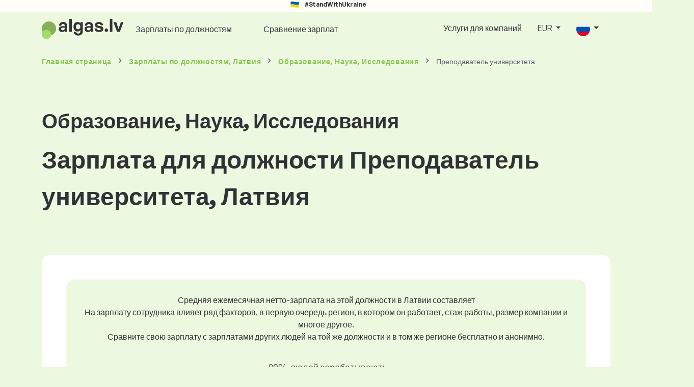

--- FILE ---
content_type: text/html; charset=UTF-8
request_url: https://www.algas.lv/ru/zarabotnaya-plata/obrazovanie-nauka-issledovanija/prepodavatel-universiteta
body_size: 13055
content:
<!doctype html>
<html lang="ru" >

<head prefix="og: http://ogp.me/ns# fb: http://ogp.me/ns/fb# website: http://ogp.me/ns/website#">
    
            <!-- Google Tag Manager -->
    <script>(function(w,d,s,l,i){w[l]=w[l]||[];w[l].push({'gtm.start':
                new Date().getTime(),event:'gtm.js'});var f=d.getElementsByTagName(s)[0],
            j=d.createElement(s),dl=l!='dataLayer'?'&l='+l:'';j.async=true;j.src=
            'https://www.googletagmanager.com/gtm.js?id='+i+dl;f.parentNode.insertBefore(j,f);
        })(window,document,'script','dataLayer','GTM-WKN5');</script>
    <!-- End Google Tag Manager -->

    
    <meta charset="utf-8">
    <meta http-equiv="X-UA-Compatible" content="IE=edge">
    <meta name="viewport" content="width=device-width, initial-scale=1, shrink-to-fit=no">

            <link rel="preconnect" href="https://cdn.jsdelivr.net">
        <link rel="preconnect" href="https://fonts.googleapis.com">
        <link rel="preconnect" href="https://fonts.gstatic.com" crossorigin>
    
    
    
    
    <meta name="csrf-token" content="MPIjYYNPMV1ZBNmBI1KTPBO0ByWo0FTKGgN86pGL">

    
    <link href="https://fonts.googleapis.com/css?family=Source+Sans+Pro:400,600,700&amp;subset=latin-ext"
          rel="stylesheet">
    <link rel="stylesheet" href="https://www.algas.lv/static/css/redesign.css?17679492471471F262">

            <link rel="stylesheet" href="https://fonts.googleapis.com/css2?family=Inter:wght@400;600;700&display=swap">
        <link rel="stylesheet" href="https://cdn.jsdelivr.net/npm/@almacareer/cookie-consent-manager@3/CookieConsentManager.min.css">
        <link rel="stylesheet" href="https://cdn.jsdelivr.net/npm/@almacareer/cookie-consent-manager@3/CookieConsentManagerThemes.min.css">
        <link rel="stylesheet" href="https://www.algas.lv/static/css/cookie-consent-colors.css?17679492471471F262">
    
    
    
            <link rel="canonical" href="https://www.algas.lv/ru/zarabotnaya-plata/obrazovanie-nauka-issledovanija/prepodavatel-universiteta"/>
    
    
    
                    <title>Зарплата Преподаватель университета - Латвия</title>

    
    
    
    <meta name="description" content="Найдите и сравните зарплаты по Преподаватель университета (Образование, Наука,..." />

    
        <meta name="keywords" content="" />
    
    
                    <link rel="shortcut icon" href="https://www.algas.lv/c/images/logo/10/favicon_2025.svg?langprefix=ru&amp;17679492471471F262" type="image/x-icon" media="screen, print"/>
            
    
    
    <link rel="alternate" href="https://www.algas.lv/algu-informacija/izglitiba-zinatne-petnieciba/universitates-pasniedzejs" hreflang="x-default" />

    
                    <link rel="alternate" href="https://www.algas.lv/en/salaryinfo/education-science-research/university-teacher" hreflang="en" />
                            <link rel="alternate" href="https://www.algas.lv/ru/zarabotnaya-plata/obrazovanie-nauka-issledovanija/prepodavatel-universiteta" hreflang="ru" />
                            <link rel="alternate" href="https://www.algas.lv/algu-informacija/izglitiba-zinatne-petnieciba/universitates-pasniedzejs" hreflang="lv" />
            
    
    
    <meta property="og:title" content="Зарплата Преподаватель университета - Латвия">
    <meta property="og:type" content="website">
    <meta property="og:url" content="https://www.algas.lv/ru/zarabotnaya-plata/obrazovanie-nauka-issledovanija/prepodavatel-universiteta?fwd_lang=0">
    <meta property="og:description" content="Найдите и сравните зарплаты по Преподаватель университета (Образование, Наука,..." />
    <meta property="og:image" content="https://www.algas.lv/static/images/og/main_lv.png?17679492471471F262">
    <meta property="og:site_name" content="Paylab - Salary survey, Compare salary, Salary data" />

    
    <script>
    function setCookie(key, value, expireMinutes) {
        var expires = new Date();
        expires.setTime(expires.getTime() + expireMinutes * 60 * 1000);
        document.cookie = key + '=' + value + ';expires=' + expires.toUTCString() + ';path=/';
    }

    function getCookie(key) {
        var keyValue = document.cookie.match('(^|;) ?' + key + '=([^;]*)(;|$)');
        return keyValue ? keyValue[2] : null;
    }
</script>


</head>
<body class=" "
      data-spy="scroll" data-target="#scroll_menu"
      data-offset="0" itemscope itemtype="https://schema.org/WebPage">
<script
    src="https://js.sentry-cdn.com/c6c1e78e976713f8f417a062ed0c7313.min.js"
    crossorigin="anonymous"
></script>

    <!-- Google Tag Manager (noscript) -->
    <noscript><iframe src="https://www.googletagmanager.com/ns.html?id=GTM-WKN5"
                      height="0" width="0" style="display:none;visibility:hidden"></iframe></noscript>
    <!-- End Google Tag Manager (noscript) -->

<div id="support_ukraine">
    <img src="https://www.algas.lv/static/images/icon/ukraine_flag.svg?17679492471471F262" alt="Support Ukraine">
    <span>#StandWithUkraine</span>
</div>

    
        <div class="container">
        <div class="row">
            <div class="d-none d-md-block col-md-12">
                <div style="text-align: center;">
                    <div class=""><ins data-revive-zoneid="232" data-revive-id="61bcfec77204245b2010a3028b42db01"></ins>
</div>
                </div>
            </div>
            <div class="col-12 d-md-none">
                <div style="text-align: center;">
                    <div class=""><ins data-revive-zoneid="234" data-revive-id="61bcfec77204245b2010a3028b42db01"></ins>
</div>
                </div>
            </div>
        </div>
    </div>
    

<nav class="navbar navbar-expand-lg d-print-none">
    <div class="container">
        <a itemprop="primaryImageOfPage" class="navbar-brand logo" href="https://www.algas.lv/ru">
            <img src="https://www.algas.lv/c/images/logo/10/algas_lv.svg?langprefix=ru&amp;17679492471471F262"
                 alt="logo Algas.lv">
        </a>
        <button class="navbar-toggler" type="button" data-bs-toggle="collapse" data-bs-target="#navbarTogglerId" aria-controls="navbarTogglerId" aria-expanded="false" aria-label="Toggle navigation">
            <span class="navbar-toggler-icon"></span>
        </button>

        <div class="collapse navbar-collapse" id="navbarTogglerId">
            
            <ul class="navbar-nav me-auto mb-2 mb-lg-0">
                
                                    <li class="nav-item">
                        <a id="menu_link_browse_salaries" class="nav-link" href="https://www.algas.lv/ru/zarabotnaya-plata">Зарплаты по должностям</a>
                    </li>
                
                
                                    <li class="nav-item">
                        <a id="menu_link_salary_calculator" class="nav-link" href="https://www.algas.lv/ru/kalkulator-zarplati"></a>
                    </li>
                
                <li class="nav-item"><a class="nav-link" id="top_menu_enter_survey" href="https://www.algas.lv/ru/obzor-zarplat-wizard">Сравнение зарплат</a></li>
            </ul>

            
            <ul class="navbar-nav">
                                    
                    <li class="nav-item"><a class="nav-link" href="https://www.algas.lv/ru/paylab?lang=en">Услуги для компаний</a></li>
                








                                    <li class="nav-item dropdown">
                        <a class="nav-link dropdown-toggle" href="#" role="button" id="navbarCurrencyDropdown" data-bs-toggle="dropdown" aria-expanded="false">
                            EUR
                        </a>

                        <div class="dropdown-menu" aria-labelledby="navbarCurrencyDropdown">
                                                            <a class="dropdown-item nav-link" href="https://www.algas.lv/ru/zarabotnaya-plata/obrazovanie-nauka-issledovanija/prepodavatel-universiteta?global_currency=EUR">
                                    EUR
                                </a>
                                                            <a class="dropdown-item nav-link" href="https://www.algas.lv/ru/zarabotnaya-plata/obrazovanie-nauka-issledovanija/prepodavatel-universiteta?global_currency=USD">
                                    USD
                                </a>
                                                    </div>
                    </li>
                
                
                                    <li class="nav-item dropdown">
                        <a class="nav-link dropdown-toggle" href="#" role="button" id="navbarLangDropdown" data-bs-toggle="dropdown" aria-expanded="false">
                            <img src="https://www.algas.lv/static/images/flags/ru.svg?17679492471471F262" class="lang-icon" alt="switch language">
                        </a>

                        <div class="dropdown-menu" aria-labelledby="navbarLangDropdown">
                                                            <a class="dropdown-item nav-link" href="https://www.algas.lv/en/salaryinfo/education-science-research/university-teacher">
                                    <img src="https://www.algas.lv/static/images/flags/gb.svg?17679492471471F262" class="lang-icon" alt="en flag">
                                    English
                                </a>
                                                            <a class="dropdown-item nav-link" href="https://www.algas.lv/ru/zarabotnaya-plata/obrazovanie-nauka-issledovanija/prepodavatel-universiteta">
                                    <img src="https://www.algas.lv/static/images/flags/ru.svg?17679492471471F262" class="lang-icon" alt="ru flag">
                                    Pусский
                                </a>
                                                            <a class="dropdown-item nav-link" href="https://www.algas.lv/algu-informacija/izglitiba-zinatne-petnieciba/universitates-pasniedzejs?res_lang=1">
                                    <img src="https://www.algas.lv/static/images/flags/lv.svg?17679492471471F262" class="lang-icon" alt="lv flag">
                                    Latviešu
                                </a>
                                                    </div>
                    </li>
                
                                </ul>
        </div>
    </div>
</nav>

    <div class="fixed-signup-button text-center d-lg-none d-print-none">
        <div class="container">
            <div class="row">
                <div class="col-12 col-md-4 mx-auto">
                                        <a id="bottom_link_compare_your_salary" href="https://www.algas.lv/ru/obzor-zarplat-wizard/steps/1/465c21" class="btn btn-primary btn-block">Сравните свою зарплату сейчас!</a>
                                    </div>
            </div>
        </div>
    </div>


    <div class="container">
        <div class="row d-none d-print-block">
            <div class="col-3 offset-2" style="height: 150px; background: none;">
                <img src="https://www.algas.lv/c/images/logo/10/algas_lv.svg?langprefix=ru&amp;17679492471471F262" style="width: 100px; background-color: #ffffff;" alt="logo">
            </div>
        </div>
    </div>

<div class="clearfix"></div>


 

<div class="container">
    <nav id="breadcrumb" aria-label="breadcrumb">
        <ol class="breadcrumb d-none d-md-flex ">
                            <li class="breadcrumb-item"><a href="https://www.algas.lv/ru">Главная страница</a></li>
            
                                                <li class="breadcrumb-item"><a href="https://www.algas.lv/ru/zarabotnaya-plata">Зарплаты <span>по должностям</span>, Латвия</a></li>
                                    <li class="breadcrumb-item"><a href="https://www.algas.lv/ru/zarabotnaya-plata/obrazovanie-nauka-issledovanija">Образование, Наука, Исследования</a></li>
                            
                            <li class="breadcrumb-item active" aria-current="page">Преподаватель университета</li>
                    </ol>
        <ol class="breadcrumb d-flex d-md-none ">
            
                            <li class="breadcrumb-item breadcrumb-back-sign"><a href="https://www.algas.lv/ru/zarabotnaya-plata/obrazovanie-nauka-issledovanija">Вернуться к <b>Образование, Наука, Исследования</b></a></li>
                    </ol>
    </nav>
</div>


<div itemprop="mainContentOfPage">
        <div class="container main">
        <div class="category-heading">
            <h2>Образование, Наука, Исследования</h2>
            <h1>Зарплата для должности Преподаватель университета, Латвия</h1>
        </div>

        <div class="box-lightest mb-4">
            <div class="row">
                <div class="col">
                                            <div class="landing-page-top-block category-landing-page box-b2c">
                            <div
                                class="text-center mt-1">Средняя ежемесячная нетто-зарплата на этой должности в Латвии составляет</div>
                            <div class="text-center">На зарплату сотрудника влияет ряд факторов, в первую очередь регион, в котором он работает, стаж работы, размер компании и многое другое. <br>
Сравните свою зарплату с зарплатами других людей на той же должности и в том же регионе бесплатно и анонимно.</div>

                            <div class="row">
    <div class="col-12 position-relative simple-range-chart">
        
        <div class="range-chart-top">
            <div class="range-chart-text">80% людей зарабатывают:</div>
            <div class="range-chart-values">1 141 - 2 282 EUR</div>
        </div>

        
        <div class="range-chart-canvas w-100 position-relative" style="height: 82px;">
            <div class="range-chart-bar"></div>
            <div class="range-chart-canvas-line" style="left: 10%;"></div>
            <div class="range-chart-canvas-line" style="left: 90%;"></div>
        </div>

        <div class="d-flex align-self-stretch justify-content-between my-3">
            <div class="text-start"><span>10% зарабатывают меньше</span>
                <span class="value text-nowrap" data-monthly-value="1141" data-skip-yearly="" data-currency="EUR" data-precision="0" data-shorten="" ><b>1 141 EUR</b></span>
            </div>
            <div class="text-end"><span>10% зарабатывают больше</span>
                <span class="value text-nowrap" data-monthly-value="2282" data-skip-yearly="" data-currency="EUR" data-precision="0" data-shorten="" ><b>2 282 EUR</b></span>
            </div>
        </div>
    </div>
</div>

                            <div class="row d-none d-md-block">
                                <div class="col-12 text-center">
                                    <a href="https://www.algas.lv/ru/obzor-zarplat-wizard/steps/1/465c21" id="position_detail_enter_survey"
                                       class="btn btn-primary">Сравните свою заработную плату с другими</a>
                                </div>
                            </div>

                            <hr>

                            <div class="row text-start">
                                <div class="col-12 mt-2 mt-lg-4">
                                    <div class="mb-4">
                                        <a class="mb-4" data-bs-toggle="collapse" href="#collapseExplanation"
                                           role="button"
                                           aria-expanded="false" aria-controls="collapseExplanation">
                                            Что означают данные на графике?
                                        </a>
                                    </div>
                                    <div class="collapse" id="collapseExplanation">
                                        Зарплаты в опросе выражены в нетто.<br>
<br>
Согласно опросу о зарплатах Algas.lv, 80% людей на позиции Преподаватель университета в Латвия зарабатывают от <b><span class="text-nowrap">1 141 EUR</span></b> до <b><span class="text-nowrap">2 282 EUR</span></b> ежемесячно нетто.<br>
<br>
10% сотрудников зарабатывают меньше <b><span class="text-nowrap">1 141 EUR</span></b>, а 10% людей зарабатывают больше <b><span class="text-nowrap">2 282 EUR</span></b>.<br>
<br>
Опрос основан на данных сотрудников, очищенных от крайних и повторяющихся значений.
                                    </div>
                                </div>
                                <div class="col-12 d-block d-md-none">
                                    <a href="https://www.algas.lv/ru/obzor-zarplat-wizard/steps/1/465c21" id="position_detail_enter_survey_mobile"
                                       class="">Сравните свою заработную плату с другими</a>
                                </div>
                            </div>
                        </div>
                    
                    <div class="share-btn-category mt-4">
    <div class="row justify-content-center mx-2">

        
        <div class="col-6 col-lg-auto px-2 px-lg-1">
            <a id="fb-share-cat" class="btn share-btn share-btn-facebook"
               href="https://www.facebook.com/sharer/sharer.php?u=https://www.algas.lv/ru/zarabotnaya-plata/obrazovanie-nauka-issledovanija/prepodavatel-universiteta"
               title="Share on Facebook">
                <img src="https://www.algas.lv/static/images/icons/facebook.svg?17679492471471F262" alt="FB icon">
                <span class="share-btn-text">Share</span>
            </a>
        </div>

        
        <div class="col-6 col-lg-auto px-2 px-lg-1">
            <a id="tw-share-cat" class="btn share-btn share-btn-twitter"
               href="https://twitter.com/share?url=https://www.algas.lv/ru/zarabotnaya-plata/obrazovanie-nauka-issledovanija/prepodavatel-universiteta"
               title="Share on Twitter">
                <img src="https://www.algas.lv/static/images/icons/x.svg?17679492471471F262" alt="X icon">
                <span class="share-btn-text">Tweet</span>
            </a>
        </div>

        
        <div class="col-6 col-lg-auto px-2 px-lg-1">
            <a id="li-share-cat" class="btn share-btn share-btn-linkedin"
               href="https://www.linkedin.com/shareArticle?mini=true&url=https://www.algas.lv/ru/zarabotnaya-plata/obrazovanie-nauka-issledovanija/prepodavatel-universiteta"
               title="Share on LinkedIn">
                <img src="https://www.algas.lv/static/images/icons/linkedin.svg?17679492471471F262" alt="LinkedIn icon">
                <span class="share-btn-text">Share</span>
            </a>
        </div>

        
        <div class="col-6 col-lg-auto px-2 px-lg-1">
            <a id="pi-share-cat" class="btn share-btn share-btn-pinterest"
                href="https://www.pinterest.com/pin/create/button/?url=https://www.algas.lv/ru/zarabotnaya-plata/obrazovanie-nauka-issledovanija/prepodavatel-universiteta"
                title="Share on Pinterest">
                <img src="https://www.algas.lv/static/images/icons/pinterest.svg?17679492471471F262" alt="Pinterest icon">
                <span class="share-btn-text">Save</span>
            </a>
        </div>

        
        <div class="col-12 col-lg-auto px-2 px-lg-1">
            <a id="grey-share-cat" class="btn share-btn share-btn-link"
                href="#"
                title="Get chart link"
                onclick="navigator.clipboard.writeText('https://www.algas.lv/ru/zarabotnaya-plata/obrazovanie-nauka-issledovanija/prepodavatel-universiteta').then(function() {
                    alert('URL успешно скопирован, вы можете использовать его.');
                }, function() {
                    alert('URL не может быть скопирован, пожалуйста, попробуйте еще раз.');
                });">
                <img src="https://www.algas.lv/static/images/icons/share.svg?17679492471471F262" alt="Share icon">
                <span class="share-btn-text">Get link</span>
            </a>
        </div>
    </div>
</div>

<script>
    (function(){
        let shareButtons = document.querySelectorAll(".share-btn");

        if (shareButtons) {
            [].forEach.call(shareButtons, function(button) {
                button.addEventListener("click", function(event) {
                    let width = 650,
                        height = 450;

                    event.preventDefault();
                    if (this.id !== 'grey-share-cat') {
                        window.open(this.href, 'Share Dialog', 'menubar=no,toolbar=no,resizable=yes,scrollbars=yes,width=' + width + ',height=' + height + ',top=' + (screen.height / 2 - height / 2) + ',left=' + (screen.width / 2 - width / 2));
                    }
                });
            });
        }
    })();
</script>

                </div>
            </div>
        </div>

                    <div class="box-lightest mb-4">
                <div class="row">
                    <div class="col-12 job-description">
                        <h2>Какую работу обычно выполняет Преподаватель университета</h2>

                        <ul class="green-squared-bullets"><li>Проведение профессиональных лекций и практических занятий.</li><li>Ведение записей об посещаемости занятий в личных заметках.</li><li>Проверка знаний студентов в форме устных ответов и письменных тестов, включая оценку с использованием баллов.</li><li>Выдача и учет зачетов студентам после успешного прохождения теста или завершения курса.</li><li>Подготовка материалов и средств, необходимых для лекций и практических занятий.</li><li>Предоставление консультаций студентам в специально определенные часы.</li></ul>

                    </div>
                </div>
            </div>
        
                    <div class="box-b2b mb-4">
    <div class="row">
        <div class="col-12 mb-3">
            <h3>Для компаний - обретите уверенность в принятии решения по зарплате</h3>
            Честно устанавливайте зарплату своим сотрудникам. В этом вам поможет подробный отчет о заработной плате. У вас всегда под рукой будут актуальные данные о заработной плате.
        </div>
        <div class="col-12">
            <a id="position_try_salary_tool_button" class="btn btn-info" href="https://www.algas.lv/ru/paylab">Попробуйте Инструмент Зарплаты бесплатно</a>
        </div>
    </div>
</div>
        
        <section id="career_tree_block" >

        <div class="row m-0">
            <div class="col-12">
                                    <h2>Наиболее распространенный карьерный путь работника</h2>
                    <p>На рисунке показано, как сотрудники чаще всего продвигаются по карьерной лестнице. Нажмите на название должности, чтобы получить подробную информацию о зарплате.</p>
                            </div>
        </div>

        <div class="loader" style="width: 7%; height: auto;">
            <img src="https://www.algas.lv/static/images/loader.svg?17679492471471F262">
        </div>

        <div class="career_tree_content" style="display:none;">
            <div id="career_tree_legend" class="col-12">
                <div><span class="color-rectangle most-usual"></span>Чаще всего (>15%)</div>
                <div><span class="color-rectangle not-usual"></span>Необычно (5-15%)</div>
                <div><span class="color-rectangle rare"></span>Редкий (<5%)</div>
            </div>
            <div style="display:flex;flex-direction:column">
                <div id="career_tree" style="width:800px; height:600px;" class="d-none d-lg-block mx-auto"></div>
                <div id="career_tree_small" style="width:400px; height:300px;" class="d-block d-lg-none mx-auto"></div>
            </div>
        </div>
</section>


        <div class="box-lightest mb-4">
            <div class="row">
                <div class="col">
                    <h2 class="position-lp">Должность: Преподаватель университета</h2>
                </div>
            </div>

            <div class="row row-cols-1 row-cols-lg-3">
                <div class="col mb-3">
                    <div class="box-b2c h-100 text-center">
                        <p class="box-text">Место работы <br> в рейтинге зарплат на
</p>

<div class="green-figures">
     $ position_place месте 
</div>
                    </div>
                </div>

                <div class="col mb-3">
                    <div class="box-b2c h-100 text-center">
                        <p class="box-text">Представительство женщин в должности</p>

<div class="green-figures">
    n/a
</div>
                    </div>
                </div>

                <div class="col mb-3">
                    <div class="box-b2c h-100 text-center">
                        <p class="box-text">Средний возраст респондента в должности <br> </p>

<div class="green-figures">
     48 
</div>
                    </div>
                </div>
            </div>

            
            <div class="row">
                <div class="col-12">
                    <div class="position-ranking">
                        
                        
                            
                                                            <div class="left-position">
                            
                            
                                
                                <div class="position-item ">
                                    <div class="">
                                        <p class="position-number">606. место</p>
                                        <div class="position-and-sector">
                                            <p class="name-of-position">Гувернантка</p>
                                            <p class="industry-sector">Низкоквалифицированная рабочая сила</p>
                                        </div>
                                        <div class="salary-icon"><img
                                                src="https://www.algas.lv/static/images/salary_group_1.svg?17679492471471F262"
                                                alt="Salary group 1">
                                        </div>
                                        <p class="amount-of-salary">610 - 962 EUR</p>
                                    </div>
                                </div>

                            
                                                            </div>
                                                    
                            
                                                            <div class="middle-positions">
                                                            
                            
                                
                                <div class="position-item ">
                                    <div class="">
                                        <p class="position-number">236. место</p>
                                        <div class="position-and-sector">
                                            <p class="name-of-position">Мастер производственного участка</p>
                                            <p class="industry-sector">Mенеджмент</p>
                                        </div>
                                        <div class="salary-icon"><img
                                                src="https://www.algas.lv/static/images/salary_group_2.svg?17679492471471F262"
                                                alt="Salary group 2">
                                        </div>
                                        <p class="amount-of-salary">907 - 2 586 EUR</p>
                                    </div>
                                </div>

                            
                                                    
                            
                            
                            
                                
                                <div class="position-item selected-position next-position">
                                    <div class="">
                                        <p class="position-number">235. место</p>
                                        <div class="position-and-sector">
                                            <p class="name-of-position">Преподаватель университета</p>
                                            <p class="industry-sector">Образование, Наука, Исследования</p>
                                        </div>
                                        <div class="salary-icon"><img
                                                src="https://www.algas.lv/static/images/salary_group_2.svg?17679492471471F262"
                                                alt="Salary group 2">
                                        </div>
                                        <p class="amount-of-salary">1 141 - 2 282 EUR</p>
                                    </div>
                                </div>

                            
                                                    
                            
                            
                            
                                
                                <div class="position-item  next-position">
                                    <div class="">
                                        <p class="position-number">234. место</p>
                                        <div class="position-and-sector">
                                            <p class="name-of-position">Финансовый агент</p>
                                            <p class="industry-sector">Экономика, финансы, бухгалтерское дело</p>
                                        </div>
                                        <div class="salary-icon"><img
                                                src="https://www.algas.lv/static/images/salary_group_2.svg?17679492471471F262"
                                                alt="Salary group 2">
                                        </div>
                                        <p class="amount-of-salary">1 029 - 2 443 EUR</p>
                                    </div>
                                </div>

                            
                                                            </div>
                                                    
                            
                                                            <div class="right-position">
                                                            
                            
                                
                                <div class="position-item ">
                                    <div class="">
                                        <p class="position-number">1. место</p>
                                        <div class="position-and-sector">
                                            <p class="name-of-position">Пилот</p>
                                            <p class="industry-sector">Транспорт / перевозки / логистика</p>
                                        </div>
                                        <div class="salary-icon"><img
                                                src="https://www.algas.lv/static/images/salary_group_3.svg?17679492471471F262"
                                                alt="Salary group 3">
                                        </div>
                                        <p class="amount-of-salary">2 519 - 8 732 EUR</p>
                                    </div>
                                </div>

                            
                                                            </div>
                                                                        </div>
                </div>
            </div>

            <div class="row">
                <div class="col-8 col-lg-5 d-none d-md-block mx-auto" style="position: relative;">
                    <div class="make-comparison-highlight-block text-center">
                        <h4>Этот диапазон зарплат слишком велик?</h4>
                        <p>Узнать среднюю зарплату в вашем регионе вы можете заполнив небольшую анкету</p>
                        <a href="https://www.algas.lv/ru/obzor-zarplat-wizard/steps/1/465c21"
                           class="btn btn-secondary"
                           id="position_detail_ranking_enter_survey">Сравните свою заработную плату с другими</a>
                    </div>
                </div>
            </div>
        </div>

                    <div class="box-lightest mb-3">
                <div class="row">
                    <div class="col-12">
                        <h3><b>Вакансии</b>, подходящие для вашей должности:</h3>
                        <p>Найдите для себя лучшие условия заработной платы или финансовые и нефинансовые льготы.</p>
                        <a class="btn btn-primary"
                           href=""
                           target="_blank">Проверьте которые вакансии соответствуют этой должности<br></a>
                    </div>
                </div>
            </div>
        
                    <div class="row justify-content-center mb-5 mt-5">
                <div class="col-12 text-center">
                    <h3>Получите подробную информацию о зарплатах в Вашей стране</h3>
                </div>

                
                <div class="col-12 col-md-4 mt-0 mb-5">
                    <div class="card pricelist-card h-100">
                        <div class="card-header">
                            <div class="card-subtitle">
                                Зарплаты сотрудников
                            </div>
                            <div class="package-name">
                                Отчет по зарплатам
                            </div>
                            <div class="package-highlights">
                                Одна должность
                            </div>
                        </div>
                        <div class="card-body">
                            <div class="package-price">
                                99,00 EUR*
                            </div>
                                                        <div class="package-users">
                                Доступ для 1 пользователя
                            </div>
                            <div class="package-usage">
                                Идеально подходит для разового анализа конкретной должности.
                            </div>
                        </div>
                        <div class="card-footer">
                            <div class="package-contains">
                                <div class="intro">
                                    Отчет о заработной плате содержит:
                                </div>

                                <ul class="spaced-list painted-blue"><li>Зарплата по должности по региону, образованию, опыту, размеру компании, возрасту</li><li>Распределение респондентов по диапазонам заработной платы</li><li>Диапазон заработной платы с 1-го по 9-й дециль</li><li>Разбивка всех отслеживаемых нефинансовых выгод</li><li>Анализ финансовых выгод</li></ul>
                            </div>

                            <a id="paylab_employee_prices_order_report"
                               href="https://www.algas.lv/ru/cart/pro/choice?cat_pos=465c21"
                               class="btn btn-primary w-100">Заказать</a>
                            <div class="text-center">
                                <a id="paylab_employee_prices_show_report"
                                   href="https://www.algas.lv/ru/report/professional/demo/pdf" class="arrow-link"
                                   target="_blank"></a>
                            </div>
                        </div>
                    </div>
                </div>
            </div>
        
        <ins data-revive-zoneid="239" data-revive-id="61bcfec77204245b2010a3028b42db01"></ins>

                    <div class="box-lightest mb-4">
                <h2 class="h5 mt-0"></h2>
                <p>Часто задаваемые вопросы и ответы о зарплате на должности Преподаватель университета.</p>

                <div class="col-lg-12 accordion" id="positionLPFaqAccordion">
                    <div class="accordion-item">
            <h4 class="accordion-header" id="heading1">
                <button class="w-100 accordion-button collapsed text-start" type="button" data-bs-toggle="collapse" data-bs-target="#collapse1" aria-expanded="false" aria-controls="collapse1">
                    Какова зарплата или сколько зарабатывают на должности Преподаватель университета в стране Латвия?
                </button>
            </h4>

            <div id="collapse1" class="accordion-collapse collapse" data-bs-parent="#methodologyAccordion">
                <div class="accordion-body">
                    Общий размер валовой зарплаты на должности Преподаватель университета составляет от 1 033 EUR до 3 392 EUR в месяц. Для точного сравнения рекомендуем сравнить свою зарплату через анкету на Algas.lv, чтобы получить более точное представление с учетом региона, в котором вы работаете.
                </div>
            </div>
        </div>
                    <div class="accordion-item">
            <h4 class="accordion-header" id="heading2">
                <button class="w-100 accordion-button collapsed text-start" type="button" data-bs-toggle="collapse" data-bs-target="#collapse2" aria-expanded="false" aria-controls="collapse2">
                    Какие самые высокие зарплаты на должности Преподаватель университета?
                </button>
            </h4>

            <div id="collapse2" class="accordion-collapse collapse" data-bs-parent="#methodologyAccordion">
                <div class="accordion-body">
                    Лучше всего оплачиваемые сотрудники на должности Преподаватель университета имеют общую валовую зарплату не менее 2 282 EUR в месяц.
                </div>
            </div>
        </div>
                    <div class="accordion-item">
            <h4 class="accordion-header" id="heading3">
                <button class="w-100 accordion-button collapsed text-start" type="button" data-bs-toggle="collapse" data-bs-target="#collapse3" aria-expanded="false" aria-controls="collapse3">
                    Сколько я буду зарабатывать как Преподаватель университета?
                </button>
            </h4>

            <div id="collapse3" class="accordion-collapse collapse" data-bs-parent="#methodologyAccordion">
                <div class="accordion-body">
                    10% самых высокооплачиваемых сотрудников на этой должности имеют общую валовую зарплату выше 2 282 EUR в месяц, а 10% самых низкооплачиваемых — ниже 1 141 EUR.
Приняв участие в нашем опросе о зарплатах, вы получите точное сравнение вашей зарплаты со средним уровнем на рынке с учетом региона, в котором вы работаете.
                </div>
            </div>
        </div>
                    <div class="accordion-item">
            <h4 class="accordion-header" id="heading4">
                <button class="w-100 accordion-button collapsed text-start" type="button" data-bs-toggle="collapse" data-bs-target="#collapse4" aria-expanded="false" aria-controls="collapse4">
                    Какую зарплату мне ожидать на должности Преподаватель университета после 5 лет опыта?
                </button>
            </h4>

            <div id="collapse4" class="accordion-collapse collapse" data-bs-parent="#methodologyAccordion">
                <div class="accordion-body">
                    После 5 лет работы на должности Преподаватель университета зарабатывают 1 728 EUR в месяц (в валовом выражении).
                </div>
            </div>
        </div>
                    <div class="accordion-item">
            <h4 class="accordion-header" id="heading5">
                <button class="w-100 accordion-button collapsed text-start" type="button" data-bs-toggle="collapse" data-bs-target="#collapse5" aria-expanded="false" aria-controls="collapse5">
                    Как договориться о лучшей зарплате?
                </button>
            </h4>

            <div id="collapse5" class="accordion-collapse collapse" data-bs-parent="#methodologyAccordion">
                <div class="accordion-body">
                    К переговорам о зарплате нужно хорошо подготовиться. При переговорах о зарплате рекомендуем сосредоточиться на следующих вещах:<br>
<ul> <li>узнайте текущую рыночную стоимость позиции – на Algas.lv это можно сделать бесплатно и анонимно</li> <li>подчеркните свой опыт и достижения – важно правильно выбрать время для разговора о зарплате</li> <li>расширенные обязанности – если вы работаете сверх своей роли и обязанностей</li> <li>подготовьте альтернативы – если повышение зарплаты невозможно, существуют и другие варианты (бонусы, дополнительный отпуск и т.д.)</li> </ul>
                </div>
            </div>
        </div>
                    <div class="accordion-item">
            <h4 class="accordion-header" id="heading6">
                <button class="w-100 accordion-button collapsed text-start" type="button" data-bs-toggle="collapse" data-bs-target="#collapse6" aria-expanded="false" aria-controls="collapse6">
                    На каких данных основывается расчет зарплаты?
                </button>
            </h4>

            <div id="collapse6" class="accordion-collapse collapse" data-bs-parent="#methodologyAccordion">
                <div class="accordion-body">
                    Данные о зарплатах взяты из опроса, где каждый может анонимно сравнить свою зарплату с другими сотрудниками на той же должности. Эти данные мы очищаем и обрабатываем по нашей методике. Для позиции Преподаватель университета у нас сейчас собрано 41 проверенных респондентов.
                </div>
            </div>
        </div>
    </div>
            </div>
            </div>

    <div class="modal" id="sorryNoIeModal" tabindex="-1" role="dialog">
    <div class="modal-dialog no-ie-box" role="document">
        <div class="modal-content">
            <div class="modal-body text-center m-2">

                <img src="https://www.algas.lv/static/images/icons/warning_icon.svg?17679492471471F262" style="height: 148px;" class="m-3">

                <h4>Пожалуйста, загрузите поддерживаемый браузер, чтобы использовать Algas.lv</h4>

                <div class="modal-text"><p> Мы создали Algas.lv с использованием новейших технологий и технологий. Это делает Algas.lv быстрее и проще в использовании. К сожалению, ваш браузер не поддерживает эти технологии. </p>
<br>
<p> Загрузите один из этих замечательных браузеров: </p></div>
                <div class="col-10 row my-5 mx-auto">
                    <div class="col browser-info">
                        <div>
                            <img src="https://www.algas.lv/static/images/icons/Google_Chrome_icon.png?17679492471471F262" alt="Chrome icon">
                        </div>
                        <div class="version">
                            <b>Google Chrome</b><br>
Version 50+
                        </div>
                    </div>
                    <div class="col browser-info separated">
                        <div>
                            <img src="https://www.algas.lv/static/images/icons/Firefox_icon.png?17679492471471F262" alt="Firefox icon">
                        </div>
                        <div class="version">
                            <b>Mozilla Firefox</b><br>
Version 50+
                        </div>
                    </div>
                    <div class="col browser-info separated">
                        <div>
                            <img src="https://www.algas.lv/static/images/icons/Safari_icon.png?17679492471471F262" alt="Safari icon">
                        </div>
                        <div class="version">
                            <b>Apple Safari</b><br>
Version 6+
                        </div>
                    </div>
                    <div class="col browser-info separated">
                        <div>
                            <img src="https://www.algas.lv/static/images/icons/Opera_icon.png?17679492471471F262" alt="Opera icon">
                        </div>
                        <div class="version">
                            <b>Opera</b><br>
Version 50+
                        </div>
                    </div>
                </div>
                <div class="row">
                    <div class="col disclaimer text-center">
                        Вы обновили свой браузер и все еще проблема? <a href="mailto:info@cv.lv"> Cвяжитесь с нами </a>.
                    </div>
                </div>
            </div>
        </div>
    </div>
</div>

</div>


<!--  FOOTER  -->
<footer class="paylab-footer d-print-none">
    <div class="container">
        <div class="row">
            <div class="col-12 col-lg">
                <p class="headline">Для сотрудников</p>
                <ul>
                                            <li>
                            <a href="https://www.algas.lv/ru/zarplaty-v-strane">Заработная плата в Латвия</a>
                        </li>
                    
                                            <li><a href="https://www.algas.lv/ru/partner/region-list">Зарплаты в регионах Латвии</a></li>
                    
                    
                                            <li>
                            <a href="https://www.paylab.com/global/countries"
                               target="_blank">Заработная плата в других странах</a></li>
                    
                    <li>
                        <a href="https://www.algas.lv/ru/millionaire">Калькулятор миллионера</a>
                    </li>

                                            <li><a href="https://www.algas.lv/ru/kalkulator-zarplati"></a></li>
                    
                                                                        <li><a href="https://www.algas.lv/ru/top-zarplata/raspolozenije">ТОП зарплаты</a></li>
                                                            </ul>
            </div>
            <div class="col-12 col-lg">
                <p class="headline">Документы</p>
                <ul>
                                            <li><a href="https://www.algas.lv/ru/usloviya-izpolzovanije">Условия продукта для клиентов</a></li>
                    
                                            <li><a  id="footer_link_methodology" href="https://www.algas.lv/ru/metodologiya">Как работает портал Algas.lv</a></li>
                    
                    
                                            <li>
                            <a href="https://www.paylab.com/globalnij/o-nas" target="_blank">О нас</a>
                        </li>
                                    </ul>
            </div>

                            <div class="col-12 col-lg">
                    <p class="headline">Для компаний</p>
                    <ul>
                        
                                                    <li><a href="https://www.paylab.com/salary-report" target="_blank">Отчет о зарплате по всему миру</a></li>
                        
                                                    <li><a href="https://www.algas.lv/ru/paylab?lang=en">Услуги для компаний</a></li>
                        
                        
                        <li>
                                                            <a href="https://www.paylab.com/paylab-api" target="_blank">Paylab API</a>
                                                    </li>
                    </ul>
                </div>
                        <div class="col-12 col-lg">
                <p class="headline">Следуйте за нами</p>
                <ul>
                    <li><a href="https://www.algas.lv/ru/kontakt">Kонтакты</a></li>
                    
                    
                    
                    
                                    </ul>
            </div>
        </div>

        <div class="row">
            <hr class="footer-divider mb-3">
        </div>

        <div class="row justify-content-between">
            <div class="col-12 col-lg d-flex justify-content-center justify-content-lg-start align-items-center">
                                    <a href="https://www.cv.lv" class="powered-by-logo">
                        <img src="https://www.algas.lv/c/images/logo/10/AC_Secondary_RGB_Gray_Transparent.svg?langprefix=ru&amp;17679492471471F262" alt="partner logo"></a>
                            </div>

            <div class="col-12 col-lg-8 d-flex mt-3 mt-lg-0 align-items-center" style="word-wrap: break-word;">
                <div class="row justify-content-evenly w-100">
                    <div class="col-12 col-lg text-start text-lg-center">
                                                    <a href="https://www.algas.lv/ru/usloviya-izpolzovanije">Условия продукта для клиентов</a>
                                            </div>

                                            <div class="col-12 col-lg mt-4 mt-lg-0 text-start text-lg-center">
                                                            <a href="https://www.algas.lv/ru/printsipy-ispolzovaniya">Защита персональных данных</a>
                                                    </div>
                    
                    <div class="col-12 col-lg mt-4 mt-lg-0 text-start text-lg-center">
                                                    <a href="#" data-cc="show-preferencesModal">Настройки файлов cookie</a>
                                            </div>
                </div>
            </div>

            <div class="col-12 col-lg d-flex justify-content-center justify-content-lg-end mt-3 mt-lg-0 align-items-center" style="gap: 16px;">
                                            </div>
        </div>

        <div class="row mt-4">
            <div class="col text-center">
                <p class="copyright">© 1997-2026 Alma Career Latvia. Все права защищены! <br>
Algas.lv | Paylab является частью группы <a href="http://www.almamedia.com/" target="_BLANK">Alma Media</a>.</p>
            </div>
        </div>
    </div>
</footer>

    




<script src="https://www.algas.lv/static/js/app.js?17679492471471F262" defer></script>


    <script src="https://www.algas.lv/static/js/treeviz.js?17679492471471F262" defer></script>
    
    <script>
        let viewBoxWidth = 800;
        let viewBoxHeight = 600;

        function domReady () {
            let traverseNodes = function (idToFind, nodeToCheck) {
                let foundItem = null;

                if (idToFind === nodeToCheck.id) {
                    foundItem = nodeToCheck;
                } else {
                    nodeToCheck.children.forEach(function (item) {
                        if (item.id === idToFind) {
                            foundItem = item;
                        }
                    });
                }

                if (foundItem !== null) {
                    if (!foundItem.children && !foundItem._children) {
                        return false;
                    }

                    if (foundItem.children) {
                        foundItem._children = foundItem.children;
                        foundItem.children = null;
                    } else {
                        foundItem.children = foundItem._children;
                        foundItem._children = null;
                    }
                    return true;
                }
                return false;
            }

            // let toggleNode = function (node) {
            //     if (traverseNodes(node.data.id, originalData)) {
            //         myTree.refresh(originalData);
            //     }
            // };

            let isMobile = $("#career_tree").css('display') == 'none';

            let myTree = null;

            $.ajaxSetup({
                headers: {
                    'X-CSRF-TOKEN': $('meta[name="csrf-token"]').attr('content')
                }
            });

            $.ajax({
                url: "https://www.algas.lv/ru/ajax/get-career-tree-data",
                method: 'post',
                dataType: 'json',
                data: {
                    cat_pos: '465c21',
                    region_id: '19000',
                    
                },
                success: function (result) {

                    $('.loader').hide();

                    if(typeof result.size !== "undefined" && result.size > 0) {
                        let careerTreeHeight = 800;

                        if (result.size < 5) {
                            careerTreeHeight = 600;
                        } else if (result.size > 9) {
                            careerTreeHeight = 1200;
                        }

                        $('#career_tree').css('height', careerTreeHeight);
                        $('#career_tree_small').css('height', careerTreeHeight/2);

                        $('div.career_tree_content').show();

                        myTree = Treeviz.create({
                            htmlId: isMobile ? 'career_tree_small' : 'career_tree',
                            idKey: "id",
                            hasFlatData: false,
                            relationnalField: "children",
                            hasPan: false,
                            hasZoom: false,
                            nodeWidth: isMobile ? 100 : 220,
                            nodeHeight: isMobile ? 60 : 90,
                            mainAxisNodeSpacing: "auto",
                            isHorizontal: true,
                            renderNode: function (node) {
                                let result = "<div class='position-block'><div class='name'><a href='" + node.data.href + "' class='link'>"
                                    + node.data.name +
                                    "</a></div><div class='category'>" + node.data.category + "</div>";

                                if (node.data.salary) {
                                    result = result + "<div class='salary'>" + node.data.salary + "</div></div>";
                                } else {
                                    result = result + "</div>";
                                }

                                return result;
                            },
                            linkWidth: (nodeData) => {
                                let fixWidth = isMobile ? 1 : 2;
                                if (nodeData.qty < 5) {
                                    return 5 * fixWidth;
                                } else if (nodeData.qty > 15) {
                                    return 10 * fixWidth;
                                } else {
                                    return 7 * fixWidth;
                                }
                            },
                            linkColor: (nodeData) => {
                                if (nodeData.qty < 5) {
                                    return 'rgba(144,201,31, 0.2)';
                                } else if (nodeData.qty > 15) {
                                    return 'rgba(144,201,31, 1)';
                                } else {
                                    return 'rgba(144,201,31, 0.6)';
                                }
                            },
                        });

                        window.addEventListener('resize', myTree.refresh(result.data));

                        // $('#career_tree svg')
                        //     .attr("viewBox", "0 0 " + viewBoxWidth + " " + viewBoxHeight)
                        //     .attr("preserveAspectRatio", "xMinYMin meet");
                    } else {
                        $('section#career_tree_block').hide();
                    }
                },
                error: function() {
                    $('section#career_tree_block').hide();
                }
            });
            if (jQuery().validator) {
                jQuery.extend(jQuery.validator.messages, {
                    required: "Это поле обязательно к заполнению",
                    email: "Неверный адрес электронной почты.",
                });
            }
        }
    </script>
    <script>
        if (navigator.userAgent.match(/msie/i) || navigator.userAgent.match(/trident/i)){
            $('#sorryNoIeModal').modal({
                backdrop: 'static',
                keyboard: false
            });
        }
    </script>

<script>
    

    function redirectToUrl() {
        const select = document.getElementById("footer_switch_lang");
        const selectedOption = select.options[select.selectedIndex];
        const url = selectedOption.getAttribute("data-href");

        if (url) {
            window.location.href = url;
        }
    }

    function addLanguageSwitch() {
        if (document.getElementById("footer_switch_lang")) {
            new TomSelect("#footer_switch_lang", {
                create: false,
                maxOptions: null,
                onChange: function(values) {
                    redirectToUrl();
                }
            });
        }
    }

    // Mozilla, Opera, Webkit
    if ( document.addEventListener ) {
        document.addEventListener( "DOMContentLoaded", function(){
            document.removeEventListener( "DOMContentLoaded", arguments.callee, false);
            if (typeof domReady !== 'undefined') {
                domReady();
            }
            addLanguageSwitch();
        }, false );

        // If IE event model is used
    } else if ( document.attachEvent ) {
        // ensure firing before onload
        document.attachEvent("onreadystatechange", function(){
            if ( document.readyState === "complete" ) {
                document.detachEvent( "onreadystatechange", arguments.callee );
                if (typeof domReady !== 'undefined') {
                    domReady();
                }
                addLanguageSwitch();
                setTimeout(function() {
                    new bootstrap.Modal($('#ukraineSituationModal')).show();
                }, 5000);
            }
        });
    }
</script>

    <script defer src="https://cdn.jsdelivr.net/npm/@almacareer/cookie-consent-manager@3/init.js"></script>
    <script>
        window.addEventListener('DOMContentLoaded', function () {
            initCookieConsentManager('Algas.lv', {
                autodetectLang: true,
                defaultLang: 'en',
            });
        });
    </script>

</body>
</html>


--- FILE ---
content_type: image/svg+xml
request_url: https://www.algas.lv/static/images/icons/pinterest.svg?17679492471471F262
body_size: 1325
content:
<svg width="24" height="24" viewBox="0 0 24 24" fill="none" xmlns="http://www.w3.org/2000/svg">
<g id="Pinterest" clip-path="url(#clip0_825_12539)">
<path id="Vector" d="M12 0C5.37188 0 0 5.37188 0 12C0 17.0859 3.16406 21.4266 7.62656 23.175C7.52344 22.2234 7.425 20.7703 7.66875 19.7344C7.88906 18.7969 9.075 13.7719 9.075 13.7719C9.075 13.7719 8.71406 13.0547 8.71406 11.9906C8.71406 10.3219 9.67969 9.075 10.8844 9.075C11.9062 9.075 12.4031 9.84375 12.4031 10.7672C12.4031 11.7984 11.7469 13.3359 11.4094 14.7609C11.1281 15.9562 12.0094 16.9313 13.1859 16.9313C15.3187 16.9313 16.9594 14.6812 16.9594 11.4375C16.9594 8.56406 14.8969 6.55313 11.9484 6.55313C8.53594 6.55313 6.52969 9.1125 6.52969 11.7609C6.52969 12.7922 6.92812 13.8984 7.425 14.4984C7.52344 14.6156 7.5375 14.7234 7.50937 14.8406C7.42031 15.2203 7.21406 16.0359 7.17656 16.2C7.125 16.4203 7.00313 16.4672 6.77344 16.3594C5.27344 15.6609 4.33594 13.4719 4.33594 11.7094C4.33594 7.92188 7.0875 4.44844 12.2625 4.44844C16.425 4.44844 19.6594 7.41563 19.6594 11.3813C19.6594 15.5156 17.0531 18.8438 13.4344 18.8438C12.2203 18.8438 11.0766 18.2109 10.6828 17.4656C10.6828 17.4656 10.0828 19.7578 9.9375 20.3203C9.66562 21.3609 8.93437 22.6688 8.44687 23.4656C9.57187 23.8125 10.7625 24 12 24C18.6281 24 24 18.6281 24 12C24 5.37188 18.6281 0 12 0Z" fill="#E60019"/>
</g>
<defs>
<clipPath id="clip0_825_12539">
<rect width="24" height="24" fill="white"/>
</clipPath>
</defs>
</svg>
